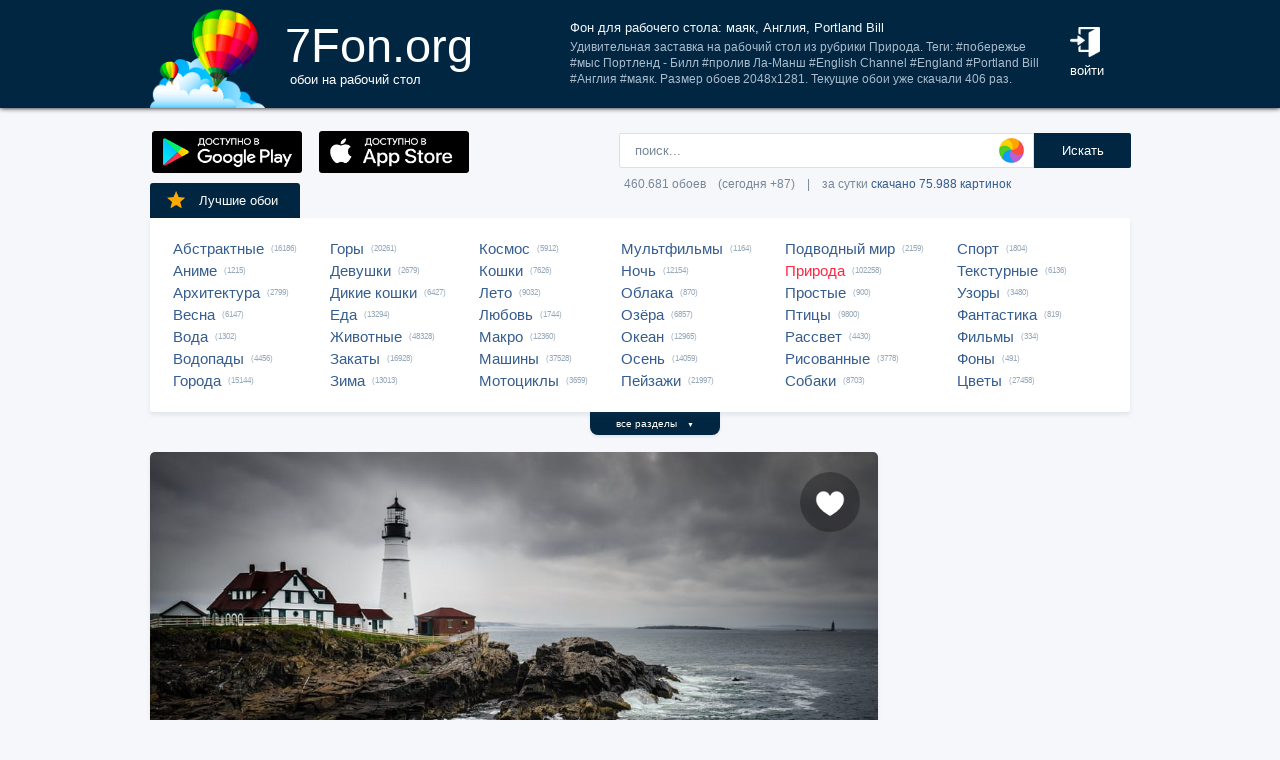

--- FILE ---
content_type: text/html; charset=UTF-8
request_url: https://7fon.org/%D0%9E%D0%B1%D0%BE%D0%B8/%D0%9F%D1%80%D0%B8%D1%80%D0%BE%D0%B4%D0%B0/g483875/%D0%BC%D0%B0%D1%8F%D0%BA_%D0%90%D0%BD%D0%B3%D0%BB%D0%B8%D1%8F_Portland_Bill.html
body_size: 28550
content:
<html lang="ru">
<head>

<script async src="https://www.googletagmanager.com/gtag/js?id=UA-149816454-1"></script>
<script type="text/javascript">
  window.dataLayer = window.dataLayer || [];
  function gtag(){dataLayer.push(arguments);}
  gtag('js', new Date());
  gtag('config', 'UA-149816454-1');
</script>
	<meta http-equiv="content-type" content="text/html; charset=utf-8">
	<meta http-equiv="content-language" content="ru">
	<meta name=viewport content="width=1080">
	<meta name="robots" content="all">
	<meta name="robots" content="noyaca">
	<meta name="allow-search" content="yes">
	<meta name="application-name" content="Обои 7Fon">
	<meta property="og:type" content="website">
	<meta name="referrer" content="unsafe-url">
	<link rel="search" type="application/opensearchdescription+xml" href="/opensearch.xml" title="7Fon.ORG">
	<link rel="shortcut icon" href="/favicon.ico" type="image/x-icon">
	<link rel="icon" href="/favicon.ico" type="image/x-icon">
	<link rel="stylesheet" href="//t.7fon.org/new/web/web.css?6.06.22" type="text/css">
	<link href="/rss.xml" rel="alternate" type="application/rss+xml" title="Новые обои от 7Fon.ORG">
	<meta name="description" content="Удивительная заставка на рабочий стол из рубрики Природа. Теги: #побережье #мыс Портленд - Билл #пролив Ла-Манш #English Channel #England #Portland Bill #Англия #маяк. Размер обоев 2048x1281.">	<meta name="title" content="Фон для рабочего стола: маяк, Англия, Portland Bill, England, English Channel, пролив">
	<title>Фон для рабочего стола: маяк, Англия, Portland Bill, England, English Channel, пролив</title>
	<link rel="canonical" href="https://7fon.org/%D0%9E%D0%B1%D0%BE%D0%B8/%D0%9F%D1%80%D0%B8%D1%80%D0%BE%D0%B4%D0%B0/g483875/%D0%BC%D0%B0%D1%8F%D0%BA_%D0%90%D0%BD%D0%B3%D0%BB%D0%B8%D1%8F_Portland_Bill.html" />
	<meta name="mrc__share_title" content="Фон для рабочего стола: маяк, Англия, Portland Bill, England, English Channel, пролив">
	<meta name="mrc__share_description" content="Удивительная заставка на рабочий стол из рубрики Природа. Теги: #побережье #мыс Портленд - Билл #пролив Ла-Манш #English Channel #England #Portland Bill #Англия #маяк. Размер обоев 2048x1281. Рекомендую!">
	<meta property="og:title" content="Фон для рабочего стола: маяк, Англия, Portland Bill, England, English Channel, пролив" />
	<meta property="og:description" content="Удивительная заставка на рабочий стол из рубрики Природа. Теги: #побережье #мыс Портленд - Билл #пролив Ла-Манш #English Channel #England #Portland Bill #Англия #маяк. Размер обоев 2048x1281. Рекомендую!" />
	<meta property="og:image" content="//i.7fon.org/150/g483875.jpg" />
	<link rel="image_src" href="//i.7fon.org/150/g483875.jpg" />
	<link rel="apple-touch-icon" sizes="57x57" href="/apple-icon-57x57.png">
	<link rel="apple-touch-icon" sizes="60x60" href="/apple-icon-60x60.png">
	<link rel="apple-touch-icon" sizes="72x72" href="/apple-icon-72x72.png">
	<link rel="apple-touch-icon" sizes="76x76" href="/apple-icon-76x76.png">
	<link rel="apple-touch-icon" sizes="114x114" href="/apple-icon-114x114.png">
	<link rel="apple-touch-icon" sizes="120x120" href="/apple-icon-120x120.png">
	<link rel="apple-touch-icon" sizes="144x144" href="/apple-icon-144x144.png">
	<link rel="apple-touch-icon" sizes="152x152" href="/apple-icon-152x152.png">
	<link rel="apple-touch-icon" sizes="180x180" href="/apple-icon-180x180.png">
	<link rel="icon" type="image/png" sizes="192x192"  href="/android-icon-192x192.png">
	<link rel="icon" type="image/png" sizes="32x32" href="/favicon-32x32.png">
	<link rel="icon" type="image/png" sizes="96x96" href="/favicon-96x96.png">
	<link rel="icon" type="image/png" sizes="16x16" href="/favicon-16x16.png">
		<script type="application/ld+json">{"@context":"http://schema.org",
    "@type":"ImageObject","description":"Обои маяк, Англия, Portland Bill, England, English Channel, пролив Ла-Манш, мыс Портленд - Билл, побережье в разрешении 2048x1281","datePublished":"2015-11-30 13:24:38","fileFormat":"image/jpeg","representativeOfPage":true,"thumbnail":{"@context":"http://schema.org","@type":"ImageObject","contentUrl":"https://i.7fon.org/1000/g483875.jpg","fileFormat":"image/jpeg"}}</script>	<script type="application/ld+json">{"@context":"http://schema.org","@type":"WebSite","url":"https://7fon.org","potentialAction":{"@type":"SearchAction","target":"https://7fon.org/Картинки/{search}/","query-input":"required name=search"}}</script>
    <script type="application/ld+json">{"@context":"http://schema.org","@type":"Organization","name":"7Fon","url":["https://7fon.org"],"logo":"https://7fon.org/apple-icon.png"}</script>

</head>
<body style="background-color:#f6f7fb;margin:0;font: 10pt/10pt Roboto, sans-serif;">


<div style="height:108px;background-color:#002642;box-shadow: 0 0 5px rgba(0,0,0,1);">

	<div style="height:108px;margin-left:auto;margin-right:auto;align-items:center;width:980px;">

		<a href="/" title="Скачать обои на рабочий стол">
			<img width="115" height="108" src="//t.7fon.org/new/web/logo.png" alt="Обои 7Fon" style="float:left" />
			<div style="float:left;font: 35pt/40pt Roboto, sans-serif;color:#fff;margin:20px 0px 0px 20px">
			7Fon.org<br>
			<span style="font: 10pt/10pt Roboto, sans-serif;color:#fff;margin-left:5px">обои на рабочий стол</span>
			</div>
		</a>
		<div style="float:right;margin:0 0 0 0">
			<div style="display:table-cell;vertical-align:middle;width:60px;height:108px;color:#fff;font:10pt/14pt Roboto,sans-serif">
		
				<div onclick="modal();lform()" id="hlogin">
					<img width="30" height="30" src="//t.7fon.org/new/web/login.png" alt="Войти" style="padding:0 0 5px" />
					<div id="hlogin">войти</div>
				</div><div id="modal_form" style="height:240px"><div id="modal"></div></div><div id="overlay"></div>
							</div>
		</div>
		<div style="float:right;margin:0 30px 0 0">
			<div style="display:table-cell;vertical-align:middle;width:470px;height:108px;">
				<h1>Фон для рабочего стола: маяк, Англия, Portland Bill</h1>
				<span style="font:9pt/12pt Roboto,sans-serif;color:#abc">Удивительная заставка на рабочий стол из рубрики Природа. Теги: #побережье #мыс Портленд - Билл #пролив Ла-Манш #English Channel #England #Portland Bill #Англия #маяк. Размер обоев 2048x1281. Текущие обои уже скачали 406 раз.</span>
			</div>
		</div>
	</div>

</div>

<div style="margin-left:auto;margin-right:auto;width:980px;">
	

	<div style="height:95px">
		<div id="lform">
			<form action="/%D0%9A%D0%B0%D1%80%D1%82%D0%B8%D0%BD%D0%BA%D0%B8/" style="margin:0 -49px 0;padding-top:25px;float:right;width:560px" method="post">
				<div class="csearch" onclick="color_palette()" ></div>
				<input required type="text" style="width:415px;font-size:13px;border-radius:2px 0 0 2px;height:35px;border: 1px solid #d8e1eb;padding-left:15px;color:#789;margin:0;" placeholder="поиск..." onclick="color_palette(2)" maxlength="80" name="search" id="search">
				<button type="submit" id="ssmb">Искать</button>
				<div id="colordown" style="display:none">
				<div style="margin:0 0 0 210px;width:130px" id="clink"></div>
				<div id="jqxColorPicker"></div></div>
				<br>
				<span style="color:#789;font: 9pt/25pt Roboto, sans-serif;padding:5px 0 0 5px">460.681 обоев&#8195;(сегодня +87)&#8195;|&#8195;за сутки <a href="/Скачиваемые/" title="Скачать обои">скачано 75.988 картинок</a></span>
			</form>
		</div>
		<div id="rgform">
			<div onClick="hreflink('/ANDROID/')" id="ptr" title="Обои от 7Fon для Android"><img width="150" height="42" src="//t.7fon.org/new/web/gp.gif" style="float:left;padding:23px 0 0 2px" /></div>
			<div onClick="hreflink('/iOS/')" id="ptr" title="Обои от 7Fon для iOS"><img width="150" height="42" src="//t.7fon.org/new/web/as.gif" style="float:left;padding:23px 0 0 17px" /></div>
		</div>
	</div>
	<div id="ajrbox">

	
		<a href="/Лучшие_обои/" id="bstbox"><img src="//t.7fon.org/new/web/star.png">Лучшие обои</a>
				<div id="rbox">
			<nav><div>
	<span><a href="/Обои/Абстрактные/" title="Обои на рабочий стол Абстрактные">Абстрактные</a> (16186)</span>
					<span><a href="/Обои/Аниме/" title="Обои на рабочий стол Аниме">Аниме</a> (1215)</span>
					<span><a href="/Обои/Архитектура/" title="Обои на рабочий стол Архитектура">Архитектура</a> (2799)</span>
					<span><a href="/Обои/Весна/" title="Обои на рабочий стол Весна">Весна</a> (6147)</span>
					<span><a href="/Обои/Вода/" title="Обои на рабочий стол Вода">Вода</a> (1302)</span>
					<span><a href="/Обои/Водопады/" title="Обои на рабочий стол Водопады">Водопады</a> (4456)</span>
					<span><a href="/Обои/Города/" title="Обои на рабочий стол Города">Города</a> (15144)</span>
					</div><div>
					<span><a href="/Обои/Горы/" title="Обои на рабочий стол Горы">Горы</a> (20261)</span>
					<span><a href="/Обои/Девушки/" title="Обои на рабочий стол Девушки">Девушки</a> (2679)</span>
					<span><a href="/Обои/Дикие_кошки/" title="Обои на рабочий стол Дикие кошки">Дикие кошки</a> (6427)</span>
					<span><a href="/Обои/Еда/" title="Обои на рабочий стол Еда">Еда</a> (13294)</span>
					<span><a href="/Обои/Животные/" title="Обои на рабочий стол Животные">Животные</a> (48328)</span>
					<span><a href="/Обои/Закаты/" title="Обои на рабочий стол Закаты">Закаты</a> (16928)</span>
					<span><a href="/Обои/Зима/" title="Обои на рабочий стол Зима">Зима</a> (13013)</span>
					</div><div>
					<span><a href="/Обои/Космос/" title="Обои на рабочий стол Космос">Космос</a> (5912)</span>
					<span><a href="/Обои/Кошки/" title="Обои на рабочий стол Кошки">Кошки</a> (7626)</span>
					<span><a href="/Обои/Лето/" title="Обои на рабочий стол Лето">Лето</a> (9032)</span>
					<span><a href="/Обои/Любовь/" title="Обои на рабочий стол Любовь">Любовь</a> (1744)</span>
					<span><a href="/Обои/Макро/" title="Обои на рабочий стол Макро">Макро</a> (12360)</span>
					<span><a href="/Обои/Машины/" title="Обои на рабочий стол Машины">Машины</a> (37528)</span>
					<span><a href="/Обои/Мотоциклы/" title="Обои на рабочий стол Мотоциклы">Мотоциклы</a> (3659)</span>
					</div><div>
					<span><a href="/Обои/Мультфильмы/" title="Обои на рабочий стол Мультфильмы">Мультфильмы</a> (1164)</span>
					<span><a href="/Обои/Ночь/" title="Обои на рабочий стол Ночь">Ночь</a> (12154)</span>
					<span><a href="/Обои/Облака/" title="Обои на рабочий стол Облака">Облака</a> (870)</span>
					<span><a href="/Обои/Озёра/" title="Обои на рабочий стол Озёра">Озёра</a> (6857)</span>
					<span><a href="/Обои/Океан/" title="Обои на рабочий стол Океан">Океан</a> (12965)</span>
					<span><a href="/Обои/Осень/" title="Обои на рабочий стол Осень">Осень</a> (14059)</span>
					<span><a href="/Обои/Пейзажи/" title="Обои на рабочий стол Пейзажи">Пейзажи</a> (21997)</span>
					</div><div>
					<span><a href="/Обои/Подводный_мир/" title="Обои на рабочий стол Подводный мир">Подводный мир</a> (2159)</span>
					<span><a href="/Обои/Природа/" id="ract" title="Обои на рабочий стол Природа">Природа</a> (102258)</span>
					<span><a href="/Обои/Простые/" title="Обои на рабочий стол Простые">Простые</a> (900)</span>
					<span><a href="/Обои/Птицы/" title="Обои на рабочий стол Птицы">Птицы</a> (9800)</span>
					<span><a href="/Обои/Рассвет/" title="Обои на рабочий стол Рассвет">Рассвет</a> (4430)</span>
					<span><a href="/Обои/Рисованные/" title="Обои на рабочий стол Рисованные">Рисованные</a> (3778)</span>
					<span><a href="/Обои/Собаки/" title="Обои на рабочий стол Собаки">Собаки</a> (8703)</span>
					</div><div>
					<span><a href="/Обои/Спорт/" title="Обои на рабочий стол Спорт">Спорт</a> (1804)</span>
					<span><a href="/Обои/Текстурные/" title="Обои на рабочий стол Текстурные">Текстурные</a> (6136)</span>
					<span><a href="/Обои/Узоры/" title="Обои на рабочий стол Узоры">Узоры</a> (3480)</span>
					<span><a href="/Обои/Фантастика/" title="Обои на рабочий стол Фантастика">Фантастика</a> (819)</span>
					<span><a href="/Обои/Фильмы/" title="Обои на рабочий стол Фильмы">Фильмы</a> (334)</span>
					<span><a href="/Обои/Фоны/" title="Обои на рабочий стол Фоны">Фоны</a> (491)</span>
					<span><a href="/Обои/Цветы/" title="Обои на рабочий стол Цветы">Цветы</a> (27458)</span>
					
			</div>
			</nav>
		</div>
		<div id="rall" onClick="indexSort('all');window.contid = 'ajrbox'">все разделы&#8195;<span style="font-size:7px">▼</span></div>
			


	</div>

	<script>
	window.onload=function()
	{
		var a = document.getElementsByClassName('adsbygoogle');

		  if ( a[0] && a[0].clientHeight == 0 ) { 
			asno728.innerHTML = '<iframe src="https://7fon.org/goapp.php?tip=728&r=49" style="border:0pt none;width:728px;height:182px;margin:-15px 0 25px" scrolling="no"></iframe>';
			asno240.innerHTML = '<iframe src="https://7fon.org/goapp.php?tip=240" style="border:0pt none;width:240px;height:400px;" scrolling="no"></iframe>';
		  }
	
	}
	</script>
	
	<aside>
	<div id="irads">
	
		<div id="asno240"></div>
		<script async src="https://pagead2.googlesyndication.com/pagead/js/adsbygoogle.js?client=ca-pub-6397018317211445" crossorigin="anonymous"></script>
		<ins class="adsbygoogle"
			 style="display:inline-block;width:240px;height:400px"
			 data-alternate-ad-url="https://7fon.org/goapp.php?tip=240"
			 data-ad-client="ca-pub-6397018317211445"
			 data-ad-slot="6498628386"
			 data-ad-format="auto"
			 data-full-width-responsive="true"></ins>
		<script>
			(adsbygoogle = window.adsbygoogle || []).push({});
		</script>
	
		<div id="rinfo">
			<div id="ratingBar">
				<div id="rating">
					<div id="ratZero"></div>
					<div id="ratDone"></div>
					<div id="ratHover"></div>
				</div>
				<div id="ratBlocks"></div>
				<div id="ratStat"></div>
				<span>Скачиваний: <b>406</b></span>
			</div>
			

		</div>
		<div id="qr">
					<div onClick="onClick('5.6843418860808E-14','728','0','455.35546875','2048','1281','g483875');window.contid = 'qr'" title="Получить QR-код для скачивания картинки на телефон"></div>
		</div>

	</div>
	</aside>
	<div id="info" itemscope itemtype="http://schema.org/ImageObject">
		<div id="AddLike"><img id="heart" src="//t.7fon.org/new/web/heartg.png?3" title="Добавить картинку в избранное" onclick="modal();lform()"></div>
		<meta itemprop="name" content="Обои маяк, Англия, Portland Bill, England, English Channel, пролив Ла-Манш, мыс Портленд - Билл, побережье">
		<img src="//i.7fon.org/1000/g483875.jpg" width="728" style="background:#5a5c59" height="456" alt="Обои" id="photo" class="iprev" itemprop="thumbnail">
	  <div class="info">	

		<div id="itag">
			<div>
				#<a href="/Обои/Природа/" style="color:#ff2642" title="Обои: Природа">Природа</a>#<a href="/Картинки/Маяк/" title="Обои: маяк">маяк</a> #<a href="/Картинки/Англия/" title="Обои: Англия">Англия</a> #<a href="/Картинки/Portland_Bill/" title="Обои: Portland Bill">Portland Bill</a> #<a href="/Картинки/England/" title="Обои: England">England</a> #<a href="/Картинки/English_Channel/" title="Обои: English Channel">English Channel</a> #<a href="/Картинки/Пролив_Ла-манш/" title="Обои: пролив Ла-Манш">пролив Ла-Манш</a> #<a href="/Картинки/Мыс_Портленд__Билл/" title="Обои: мыс Портленд - Билл">мыс Портленд - Билл</a> #<a href="/Картинки/Побережье/" title="Обои: побережье">побережье</a> 
			</div>
		</div>
	<div id="icol">
	
		<a href="/Картинки/85,85,85/" title="Картинки тёмно-серого цвета" style="background:rgb(85,85,85)"></a>
		<a href="/Картинки/128,128,128/" title="Картинки серого цвета" style="background:rgb(128,128,128)"></a>
		<a href="/Картинки/43,43,43/" title="Картинки чёрно-серого цвета" style="background:rgb(43,43,43)"></a>
		<a href="/Картинки/43,85,85/" title="Картинки серо-зелёного цвета" style="background:rgb(43,85,85)"></a>
		<a href="/Картинки/85,128,128/" title="Картинки тёмно-берюзового цвета" style="background:rgb(85,128,128)"></a>
	</div>
	

		<script async src="//pagead2.googlesyndication.com/pagead/js/adsbygoogle.js"></script>
		<div id="asno728"></div>
		<ins class="adsbygoogle"
			 style="display:table;text-align:center;width:728px;margin:-5px 0 40px 0"
			 data-alternate-ad-url="https://7fon.org/goapp.php?tip=728&r=49"
			 data-ad-layout="in-article"
			 data-ad-format="fluid"
			 data-ad-client="ca-pub-6397018317211445"
			 data-ad-slot="2786392088"></ins>
		<script>
			 (adsbygoogle = window.adsbygoogle || []).push({});
		</script>
	
			<div id="ibox">
				<a href="/Обои/Природа/g483878/река_камни_осень_лес.html" title="Предыдущие обои" id="ileft"><img src="//t.7fon.org/new/web/larrow.png" /></a>
				<a href="/Обои/Природа/g483834/лес_вид_сверху_природа.html" title="Следующие обои" id="iright"><img src="//t.7fon.org/new/web/rarrow.png" /></a>
				
					<form action="//d.7fon.org/маяк_Англия_Portland_Bill.jpg" method="get">
					<div id="idvbox">
					<input type="hidden" name="x1" value="0">
					<input type="hidden" name="y1" value="0">
					<input type="hidden" name="x2" value="728">
					<input type="hidden" name="y2" value="455">
					<input type="hidden" name="id" value="g483875">
					<input type="hidden" name="width" value="2048">
					<input type="hidden" name="height" value="1281">
					<button id="iview" formtarget="_blank" name="hd" value="img" title="Открыть обои на новой странице">
						<img src="//t.7fon.org/new/web/eye.png">
					</button>
					<button id="idown" value=" " name="submit" title="Скачать обои в разрешении 2048 x 1281">
						<img src="//t.7fon.org/new/web/down.png">
						<div>Скачать <span>2048 x 1281</span></div>
					</button>
					</div>
			</div>
			</form>
			<form id="isize" method="post">
			<button name="size" value="1024x600">1024x600</button>
			<button name="size" value="1024x768">1024x768</button>
			<button name="size" value="1024x847">1024x847</button>
			<button name="size" value="1024x1024">1024x1024</button>
			<button name="size" value="1152x864">1152x864</button>
			<button name="size" value="1280x800">1280x800</button>
			<button name="size" value="1280x960">1280x960</button>
			<button name="size" value="1280x1024">1280x1024</button>
			<button name="size" value="1366x768">1366x768</button>
			<button name="size" value="1400x1050">1400x1050</button>
			<button name="size" value="1440x900">1440x900</button>
			<button name="size" value="1600x900">1600x900</button>
			<button name="size" value="1600x1024">1600x1024</button>
			<button name="size" value="1600x1200">1600x1200</button>
			<button name="size" value="1680x1050">1680x1050</button>
			<button disabled id="no">1680x1330</button>
			<button name="size" value="1920x1080">1920x1080</button>
			<button name="size" value="1920x1200">1920x1200</button>
			<button disabled id="no">1920x1440</button>
			<button disabled id="no">2048x1536</button>
			<button disabled id="no">2560x1440</button>
			<button disabled id="no">2560x1600</button>
			<button disabled id="no">2560x1920</button>
			<button disabled id="no">2880x1620</button>
			<button disabled id="no">2880x1800</button>
			<button disabled id="no">2560x2048</button>
			<button disabled id="no">3200x2048</button>
			<button disabled id="no">3200x2400</button>
			<button disabled id="no">3280x2048</button>
			<button disabled id="no">3840x2160</button>
			<button disabled id="no">3840x2400</button>
			<button disabled id="no">4096x2160</button>
			<button disabled id="no">5120x2880</button>
			<button disabled name="size" id="actorig">Оригинал: 2048x1281</button><div style="width:690px;height:30px;float:left"></div><button name="size" value="176x208">176x208</button>
			<button name="size" value="176x220">176x220</button>
			<button name="size" value="240x320">240x320</button>
			<button name="size" value="240x400">240x400</button>
			<button name="size" value="352x416">352x416</button>
			<button name="size" value="320x480">320x480</button>
			<button name="size" value="320x568">320x568</button>
			<button name="size" value="360x640">360x640</button>
			<button name="size" value="480x640">480x640</button>
			<button name="size" value="480x800">480x800</button>
			<button name="size" value="480x854">480x854</button>
			<button name="size" value="540x960">540x960</button>
			<button name="size" value="640x960">640x960</button>
			<button name="size" value="640x1136">640x1136</button>
			<button name="size" value="720x1280">720x1280</button>
			<button name="size" value="768x1280">768x1280</button>
			<button name="size" value="800x1280">800x1280</button>
			<button name="size" value="960x1280">960x1280</button>
			<button disabled id="no">750x1334</button>
			<button disabled id="no">1080x1920</button>
			<button disabled id="no">1080x2220</button>
			<button disabled id="no">1280x2560</button>
			<button disabled id="no">1350x2400</button>
			<button disabled id="no">1440x2560</button>
			<button disabled id="no">1440x2880</button>
			<button disabled id="no">1440x2960</button>
			
			</form>
		</div>
	</div>

	<div class="slider">
		<div class="slide-list">
			<div class="slide-wrap">
			
					<div class="slide-item" itemscope itemtype="http://schema.org/ImageObject">
						<a href="/Обои/Природа/e107016/побережье_мыс_портленд_билл.html" title="Скачать картинку: побережье, мыс портленд - билл, пролив ла-манш, england, маяк, portland bill, англия" itemprop="url">
							<img src="//i.7fon.org/320/e107016.jpg" itemprop="thumbnail" loading="lazy" style="background:#b3b9c9" />
						</a>
					</div>
					
					<div class="slide-item" itemscope itemtype="http://schema.org/ImageObject">
						<a href="/Обои/Природа/g354779/Jurassic_Coast_England_Англия.html" title="Скачать картинку: Jurassic Coast, England, Англия, Bill, Portland, Lighthouse, маяк, Dorset" itemprop="url">
							<img src="//i.7fon.org/320/g354779.jpg" itemprop="thumbnail" loading="lazy" style="background:#a8b8bf" />
						</a>
					</div>
					
					<div class="slide-item" itemscope itemtype="http://schema.org/ImageObject">
						<a href="/Обои/Природа/g734351/тучи_лунный_свет_пролив.html" title="Скачать картинку: тучи, лунный свет, пролив Ла-Манш, маяк, Нормандские острова, ночь, остров Джерси" itemprop="url">
							<img src="//i.7fon.org/320/g734351.jpg" itemprop="thumbnail" loading="lazy" style="background:#30262e" />
						</a>
					</div>
					
					<div class="slide-item" itemscope itemtype="http://schema.org/ImageObject">
						<a href="/Обои/Природа/b142755/облака_маяк_Portland_море.html" title="Скачать картинку: облака, маяк, Portland, море, горизонт, побережье, волны, солнце, Англия, небо" itemprop="url">
							<img src="//i.7fon.org/320/b142755.jpg" itemprop="thumbnail" loading="lazy" style="background:#878c85" />
						</a>
					</div>
					
					<div class="slide-item" itemscope itemtype="http://schema.org/ImageObject">
						<a href="/Обои/Природа/g323311/Англия_побережье_St.html" title="Скачать картинку: Англия, побережье, St. Marys Lighthouse, рассвет, маяк, море, горизонт, небо" itemprop="url">
							<img src="//i.7fon.org/320/g323311.jpg" itemprop="thumbnail" loading="lazy" style="background:#8693ad" />
						</a>
					</div>
					
			<span id="ajsim"></span>
			</div>
		</div>
		<div name="prev" class="navy prev-slide" id="simnext2"><img src="//t.7fon.org/new/web/larrow.png" class="lsarrow" onClick="getSimilar('wall','g483875');window.contid = 'ajsim'" /></div>
		<div name="prev" class="navy prev-slide" id="simnext4" style="display:none"><img src="//t.7fon.org/new/web/larrow.png" class="lsarrow" /></div>
		<div name="next" class="navy next-slide" id="simnext3" style="display:none"><img src="//t.7fon.org/new/web/rarrow.png" class="rsarrow" /></div>
		<div name="next" class="navy next-slide" id="simnext1"><img src="//t.7fon.org/new/web/rarrow.png" class="rsarrow" onClick="getSimilar('wall','g483875');window.contid = 'ajsim'" /></div>
	</div>
	
</div>

		<footer id="footer">
			<p><div id="flink" onclick="hreflink('/isMobile?',1)" title="Версия сайта для мобильных телефонов" style="color:#f80;font-weight:bold">Мобильная версия</div></p>
			<p><a href="/Картинки_для_телефона/" title="Заставки на телефон">Обои на телефон</a>
			<div id="flink" onclick="modal();supform()" title="Информация для правообладателей">Правообладателям</div> | <div div id="flink" onclick="hreflink('/Пользовательское_соглашение/',1)" title="Пользовательское соглашение">Пользовательское соглашение</div> | <div id="flink" onclick="modal();supform()" title="Связаться с администрацией сайта">Обратная связь</div>
			<p>7fon.org &copy; 2011 - 2026</p>
		</footer>
	
		<script type="text/javascript" src="//j.7fon.org/new/web/jquery.web.js?2"></script>
		<script type="text/javascript" src="//j.7fon.org/new/web/web.js?15.08.23"></script>
		<script type="text/javascript">var scolor = 'ff4477'; ratingID('g483875',89,19);jQuery(document).ready(function(){htmSlider();});</script>
	
	</body>
	</html>

--- FILE ---
content_type: text/html; charset=utf-8
request_url: https://www.google.com/recaptcha/api2/aframe
body_size: 266
content:
<!DOCTYPE HTML><html><head><meta http-equiv="content-type" content="text/html; charset=UTF-8"></head><body><script nonce="BWPtHmn1g5Cv70lKOJsoGA">/** Anti-fraud and anti-abuse applications only. See google.com/recaptcha */ try{var clients={'sodar':'https://pagead2.googlesyndication.com/pagead/sodar?'};window.addEventListener("message",function(a){try{if(a.source===window.parent){var b=JSON.parse(a.data);var c=clients[b['id']];if(c){var d=document.createElement('img');d.src=c+b['params']+'&rc='+(localStorage.getItem("rc::a")?sessionStorage.getItem("rc::b"):"");window.document.body.appendChild(d);sessionStorage.setItem("rc::e",parseInt(sessionStorage.getItem("rc::e")||0)+1);localStorage.setItem("rc::h",'1768466045777');}}}catch(b){}});window.parent.postMessage("_grecaptcha_ready", "*");}catch(b){}</script></body></html>